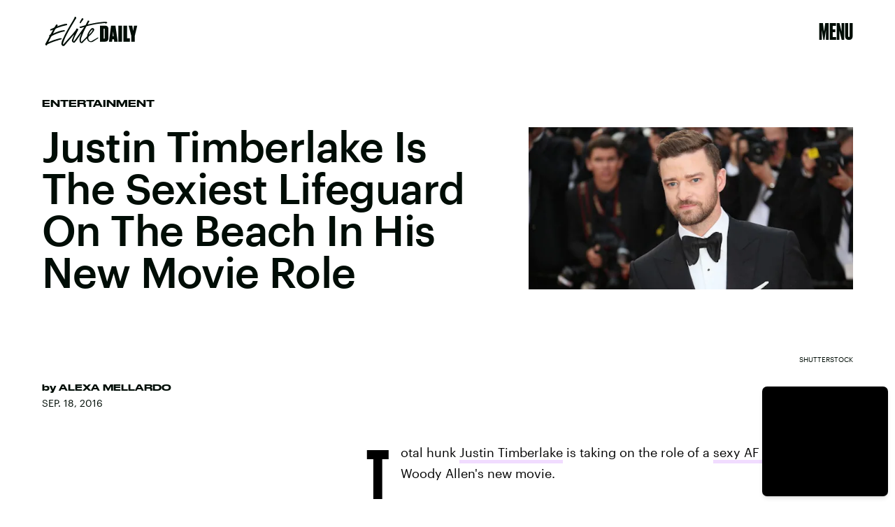

--- FILE ---
content_type: text/html; charset=utf-8
request_url: https://www.google.com/recaptcha/api2/aframe
body_size: 223
content:
<!DOCTYPE HTML><html><head><meta http-equiv="content-type" content="text/html; charset=UTF-8"></head><body><script nonce="F0WNGL2pEYyuVXK-rWmwzQ">/** Anti-fraud and anti-abuse applications only. See google.com/recaptcha */ try{var clients={'sodar':'https://pagead2.googlesyndication.com/pagead/sodar?'};window.addEventListener("message",function(a){try{if(a.source===window.parent){var b=JSON.parse(a.data);var c=clients[b['id']];if(c){var d=document.createElement('img');d.src=c+b['params']+'&rc='+(localStorage.getItem("rc::a")?sessionStorage.getItem("rc::b"):"");window.document.body.appendChild(d);sessionStorage.setItem("rc::e",parseInt(sessionStorage.getItem("rc::e")||0)+1);localStorage.setItem("rc::h",'1768368393479');}}}catch(b){}});window.parent.postMessage("_grecaptcha_ready", "*");}catch(b){}</script></body></html>

--- FILE ---
content_type: image/svg+xml
request_url: https://cdn2.bustle.com/2026/elitedaily/snapchat-b047dd44ba.svg
body_size: -223
content:
<svg xmlns="http://www.w3.org/2000/svg" width="24" height="24"><path d="M5.829 4.533c-.6 1.344-.363 3.752-.267 5.436-.648.359-1.48-.271-1.951-.271-.49 0-1.075.322-1.167.802-.066.346.089.85 1.201 1.289.43.17 1.453.37 1.69.928.333.784-1.71 4.403-4.918 4.931a.5.5 0 0 0-.416.519c.056.975 2.242 1.357 3.211 1.507.099.134.179.7.306 1.131.057.193.204.424.582.424.493 0 1.312-.38 2.738-.144 1.398.233 2.712 2.215 5.235 2.215 2.345 0 3.744-1.991 5.09-2.215.779-.129 1.448-.088 2.196.058.515.101.977.157 1.124-.349.129-.437.208-.992.305-1.123.96-.149 3.156-.53 3.211-1.505a.5.5 0 0 0-.416-.519c-3.154-.52-5.259-4.128-4.918-4.931.236-.557 1.252-.755 1.69-.928.814-.321 1.222-.716 1.213-1.173-.011-.585-.715-.934-1.233-.934-.527 0-1.284.624-1.897.286.096-1.698.332-4.095-.267-5.438C17.036 1.986 14.511.7 11.987.7 9.479.7 6.973 1.968 5.829 4.533"/></svg>